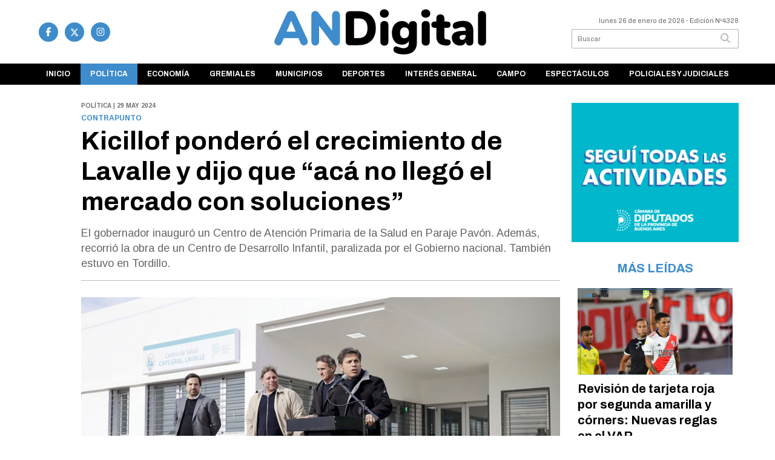

--- FILE ---
content_type: text/html; charset=utf-8
request_url: https://andigital.com.ar/nota/124109/kicillof-pondero-el-crecimiento-de-lavalle-y-dijo-que-aca-no-llego-el-mercado-con-soluciones/
body_size: 17560
content:
<!doctype html>
<html class="no-js" lang="es">

<head>
<script async src="https://www.googletagmanager.com/gtag/js?id=G-R8C6NFVQLB"></script>
<script>
  window.dataLayer = window.dataLayer || [];
  function gtag(){dataLayer.push(arguments);}
  gtag('js', new Date());
  gtag('config', 'G-R8C6NFVQLB');
</script>
<base href="https://andigital.com.ar/">
<meta charset="utf-8">
<meta name="viewport"	 content="width=device-width , initial-scale=1, user-scalable=yes, minimum-scale=0.5, maximum-scale=2.0">
<meta name="language" content="es_ES"/>
<meta name="format-detection" content="telephone=no">
<meta name="generator" content="Vork.com.ar 2.0" />
<meta name="robots"	 content="index, follow" />
<meta itemprop="description" name="description" content="El gobernador inauguró un Centro de Atención Primaria de la Salud en Paraje Pavón. Además, recorrió la obra de un Centro de Desarrollo Infantil," />
<meta itemprop="keywords" name="keywords"content="Kicillof, ponderó, el, crecimiento, de, Lavalle, y, dijo, que, “acá, no, llegó, el, mercado, con, soluciones”" />


<!-- Twitter Card data -->
<meta name="twitter:card" content="summary">
<meta name="twitter:site" content="@ANDigitalOk">
<meta name="twitter:title" content="Kicillof ponderó el crecimiento de Lavalle y dijo que “acá no llegó el mercado con soluciones” - ANDigital">
<meta name="twitter:description" content="El gobernador inauguró un Centro de Atención Primaria de la Salud en Paraje Pavón. Además, recorrió la obra de un Centro de Desarrollo Infantil,">
<meta name="twitter:creator" content="@ANDigitalOk">
<meta name="twitter:image" content="https://andigital.com.ar/uploads/noticias/2/2024/05/20240529163426_20240529104626-77a6790-2.jpg">

<!-- Open Graph data -->
<meta property="og:title" content="Kicillof ponderó el crecimiento de Lavalle y dijo que “acá no llegó el mercado con soluciones” - ANDigital" />
<meta property="og:type" content="article" />
<meta property="og:url" content="https://andigital.com.ar/nota/124109/kicillof-pondero-el-crecimiento-de-lavalle-y-dijo-que-aca-no-llego-el-mercado-con-soluciones/" />
<meta property="og:image" content="https://andigital.com.ar/uploads/noticias/2/2024/05/20240529163426_20240529104626-77a6790-2.jpg" />
<meta property="og:description" content="El gobernador inauguró un Centro de Atención Primaria de la Salud en Paraje Pavón. Además, recorrió la obra de un Centro de Desarrollo Infantil," />
<meta property="og:site_name" content="ANDigital" />
<meta property="og:locale" content="es_LA" />

<meta name="news_keywords" content="Kicillof, ponderó, el, crecimiento, de, Lavalle, y, dijo, que, “acá, no, llegó, el, mercado, con, soluciones”" />
<meta property="article:tag" content="Kicillof, ponderó, el, crecimiento, de, Lavalle, y, dijo, que, “acá, no, llegó, el, mercado, con, soluciones”">
<meta property="article:section" content="Política">
<link rel="canonical" href="https://andigital.com.ar/nota/124109/kicillof-pondero-el-crecimiento-de-lavalle-y-dijo-que-aca-no-llego-el-mercado-con-soluciones/">
<link rel="author" href="./humans.txt" />
<link rel="shortcut icon" href="./uploads/cliente/favicon/20231129170442_andigital-favicon.png" type="image/png">
<link rel="apple-touch-icon-precomposed" href="./uploads/cliente/touch-icons/apple-touch-icon-precomposed/20231129170442_andigital-favicon.png">
<link rel="apple-touch-icon-precomposed" sizes="72x72" href="./uploads/cliente/touch-icons/apple-touch-icon-72x72-precomposed/20231129170442_andigital-favicon.png">
<link rel="apple-touch-icon-precomposed" sizes="76x76" href="./uploads/cliente/touch-icons/apple-touch-icon-76x76-precomposed/20231129170442_andigital-favicon.png">
<link rel="apple-touch-icon-precomposed" sizes="114x114" href="./uploads/cliente/touch-icons/apple-touch-icon-114x114-precomposed/20231129170442_andigital-favicon.png">
<link rel="apple-touch-icon-precomposed" sizes="120x120" href="./uploads/cliente/touch-icons/apple-touch-icon-120x120-precomposed/20231129170442_andigital-favicon.png">
<link rel="apple-touch-icon-precomposed" sizes="152x152" href="./uploads/cliente/touch-icons/apple-touch-icon-152x152-precomposed/20231129170442_andigital-favicon.png">
<link rel="apple-touch-icon-precomposed" sizes="144x144" href="./uploads/cliente/touch-icons/apple-touch-icon-144x144-precomposed/20231129170442_andigital-favicon.png">
<link rel="apple-touch-icon" href="./uploads/cliente/touch-icons/touch-icon-192x192/20231129170442_andigital-favicon.png">
<link rel="stylesheet" href="./style/style_1749156235.min.css"> 
<link href="https://fonts.googleapis.com/css?family=Archivo:regular,700" rel="stylesheet">
<link href="https://fonts.googleapis.com/css?family=Arimo:regular,700" rel="stylesheet">

 <style>

 .ftitulo{ font-family: Archivo, sans-serif; }
 .ftitulo.bold, .ftitulo .bold{ font-weight: 700; }
 .fparrafo{ font-family: Arimo, sans-serif; }
 </style>
  <link rel="stylesheet" href="./js/owlcarousel/assets/owl.carousel.min_1749157164.min.css"> 
	<link rel="stylesheet" href="./js/owlcarousel/assets/owl.theme.default.min_1749157166.min.css"> 
<script src="https://code.jquery.com/jquery-3.3.1.js"></script>
<title>Kicillof ponderó el crecimiento de Lavalle y dijo que “acá no llegó el mercado con soluciones” - ANDigital</title>
<meta http-equiv="refresh" content="1800 ">

<link rel="stylesheet" href="./style/selection-sharer_1749156234.min.css"> 


	<!--<script type="application/ld+json">
	{
	  "@context": "http://schema.org",
	  "@type": "NewsArticle",
	  "mainEntityOfPage": {
	    "@type": "WebPage",
	    "@id": "https://andigital.com.ar/nota/124109/kicillof-pondero-el-crecimiento-de-lavalle-y-dijo-que-aca-no-llego-el-mercado-con-soluciones/"
	  },
	  "articleSection" : "Política",
	  "headline": "Kicillof ponderó el crecimiento de Lavalle y dijo que “acá no llegó el mercado con soluciones” - ANDigi",
	  "image": [
	    "https://andigital.com.ar/uploads/noticias/2/2024/05/20240529163426_20240529104626-77a6790-2.jpg"
	   ],
	  "datePublished": "2026-01-26T06:23:15-03:00",
	   "publisher": {
	      "@type": "Organization",
	      "name": "	https://andigital.com.ar/nota/124109/kicillof-pondero-el-crecimiento-de-lavalle-y-dijo-que-aca-no-llego-el-mercado-con-soluciones/",
	      "logo": {
	        "@type": "ImageObject",
	        "url": "	",
	        "width": 214,
	        "height": 60
	      },
	  "description": "El gobernador inauguró un Centro de Atención Primaria de la Salud en Paraje Pavón. Además, recorrió la obra de un Centro de Desarrollo Infantil,"
	}
	</script>-->

	<script type="application/ld+json">
	{
	  "@context": "http://schema.org",
	  "@graph":[
			{
				"@type": "NewsArticle",
				"name":"ANDigital",
				"url":"https://andigital.com.ar/",
				"sameAs":[
					"https://www.facebook.com/ANDigitalOk",
					"https://www.instagram.com/andigitalok"
				],
				"logo":{
					"@type":"ImageObject",
					"@id":"https://andigital.com.ar/#logo",
					"inLanguage":"es-AR",
					"url":"./uploads/cliente/marca/20231117143913_andigital-logo-ok.svg",
					"contentUrl":"./uploads/cliente/marca/20231117143913_andigital-logo-ok.svg",
					"width": 214,
	        		"height": 60,
					"caption":"ANDigital"
				},
				"image":{
					"@id":"https://andigital.com.ar/#logo"
				}
			},

			{
				"@type":"WebSite",
				"@id":"https://andigital.com.ar/#website",
				"url":"https://andigital.com.ar/",
				"name":"ANDigital",
				"description":"Agencia de Noticias Digital",
				"publisher":{
				"@id":"https://andigital.com.ar/#organization"
			},
			"potentialAction":[
					{
						"@type":"SearchAction",
						"target":{
							"@type":"EntryPoint",
							"urlTemplate":"https://andigital.com.ar/resultados/?q={search_term_string}"
						},
					"query-input":"required name=search_term_string"
					}
				],
				"inLanguage":"es-AR"
			},

			{
				"@type":"ImageObject",
				"@id":"https://andigital.com.ar/uploads/noticias/2/2024/05/20240529163426_20240529104626-77a6790-2.jpg",
				"inLanguage":"es-AR",
				"url":"https://andigital.com.ar/uploads/noticias/2/2024/05/20240529163426_20240529104626-77a6790-2.jpg",
				"contentUrl":"https://andigital.com.ar/uploads/noticias/2/2024/05/20240529163426_20240529104626-77a6790-2.jpg",
				"width":780,
				"height":446
			},


			{
				"@type":"WebPage",
				"@id":"https://andigital.com.ar/nota/124109/kicillof-pondero-el-crecimiento-de-lavalle-y-dijo-que-aca-no-llego-el-mercado-con-soluciones/#webpage",
				"url":"https://andigital.com.ar/nota/124109/kicillof-pondero-el-crecimiento-de-lavalle-y-dijo-que-aca-no-llego-el-mercado-con-soluciones/",
				"name":"Kicillof ponderó el crecimiento de Lavalle y dijo que “acá no llegó el mercado con soluciones” - ANDigital - ANDigital",
				"isPartOf":{
					"@id":"https://andigital.com.ar/#website"
				},
				"primaryImageOfPage":{
					"@id":"https://andigital.com.ar/nota/124109/kicillof-pondero-el-crecimiento-de-lavalle-y-dijo-que-aca-no-llego-el-mercado-con-soluciones/#primaryimage"
				},
				"datePublished":"2026-01-26T06:23:15-03:00", 
				"description":"El gobernador inauguró un Centro de Atención Primaria de la Salud en Paraje Pavón. Además, recorrió la obra de un Centro de Desarrollo Infantil,",
				"breadcrumb":{
					"@id":"https://andigital.com.ar/nota/124109/kicillof-pondero-el-crecimiento-de-lavalle-y-dijo-que-aca-no-llego-el-mercado-con-soluciones/#breadcrumb"
				},
				"inLanguage":"es-AR",
				"potentialAction":[
					{
						"@type":"ReadAction",
						"target":[
							"https://andigital.com.ar/nota/124109/kicillof-pondero-el-crecimiento-de-lavalle-y-dijo-que-aca-no-llego-el-mercado-con-soluciones/"
						]
					}
				]
			},

			{
				"@type":"BreadcrumbList",
				"@id":"https://andigital.com.ar/nota/124109/kicillof-pondero-el-crecimiento-de-lavalle-y-dijo-que-aca-no-llego-el-mercado-con-soluciones/#breadcrumb",
				"itemListElement":[
					{
					"@type":"ListItem",
					"position":1,
					"name":"Inicio",
					"item":"https://andigital.com.ar/"
					},
					{
					"@type":"ListItem",
					"position":2,
					"name":"Kicillof ponderó el crecimiento de Lavalle y dijo que “acá no llegó el mercado con soluciones” - ANDigital"
					}
				]
			},

			{
				"@type":"Article",
				"@id":"https://andigital.com.ar/nota/124109/kicillof-pondero-el-crecimiento-de-lavalle-y-dijo-que-aca-no-llego-el-mercado-con-soluciones/#article",
				"isPartOf":{
					"@id":"https://andigital.com.ar/nota/124109/kicillof-pondero-el-crecimiento-de-lavalle-y-dijo-que-aca-no-llego-el-mercado-con-soluciones/#webpage"
				},
				"headline":"Kicillof ponderó el crecimiento de Lavalle y dijo que “acá no llegó el mercado con soluciones” - ANDigi",
				"datePublished":"2026-01-26T06:23:15-03:00",
				"mainEntityOfPage":{
					"@id":"https://andigital.com.ar/nota/124109/kicillof-pondero-el-crecimiento-de-lavalle-y-dijo-que-aca-no-llego-el-mercado-con-soluciones/#webpage"
				},
				"publisher":{
					"@id":"https://andigital.com.ar/nota/124109/kicillof-pondero-el-crecimiento-de-lavalle-y-dijo-que-aca-no-llego-el-mercado-con-soluciones/#organization"
				},
				"image":{
					"@id":"https://andigital.com.ar/nota/124109/kicillof-pondero-el-crecimiento-de-lavalle-y-dijo-que-aca-no-llego-el-mercado-con-soluciones/#primaryimage"
				},
				"thumbnailUrl":"https://andigital.com.ar/uploads/noticias/2/2024/05/20240529163426_20240529104626-77a6790-2.jpg",
				"articleSection":[
					"Política"
				],
				"inLanguage":"es-AR"
			},

			{
				"@type":"Person",
				"name":"ANDigital"
			}


		]
	}
	</script>

</head>
<!--                            
                               ====                         
                            =========                       
                        ====        ===                     
                     ====    +++++   ====                   
                   ===    ++++++++++   ===                  
                   ===   ++++++++++++    ===                
                    ===    +++++++++    ======              
                     ===    +++++     ==========            
                      ====        =====       ====    
                        ===    =====     +++    ====  
                        =========     ++++++++    ==== 
                        =======     ++++++++++++    ===
                      =========    +++++++++++++++    ===
                   =====     ====    +++++++++++++    ====
               ======         ====    ++++++++++      ====
            ======     ++++     ===    ++++++      ======
          =====      ++++++++    ====           ======
         ====     ++++++++++++    ====        ======
        ====     ++++++++++++++     ====   ======
        =====    +++++++++++++++    ===========
         ====    +++++++++++++     ========
          ====    ++++++++++       =====
           ====     ++++++       ======
            ====     +++       ======
             ====           ======
              ====        ======
               =====   =======
                ===========
                 ========            
                                                                        
 
 =============================================================================
 diseño y programación
 http://www.vork.com.ar
 info@vork.com.ar
 
 -->
<body class="bgbody nota">

<section class="ftitulo">
	<header class="d-none d-md-block" id="header_vorknews">
		<div class="boxed auto pl10 pr10 pt15 pb15">
			<div class="row">
				<div class="col-sm-4 equalheight tal modulo_redes_sociales align-middle">
					<div class="w100p">
						<div class="links_redes_sociales">
			<a class="dib" href="https://www.facebook.com/ANDigitalOk" target="_blank">
		<span class="fa-stack fa-md mr dib">
		  <i class="fas cprincipal fa-circle fa-stack-2x"></i>
		  <i class="fab cwhite  fa-facebook-f fa-stack-1x fz15"></i>
		</span>
	</a>
	
		<a class="dib" href="https://twitter.com/ANDigitalOk" target="_blank">
		<span class="fa-stack fa-md mr dib">
		  <i class="fas cprincipal fa-circle fa-stack-2x"></i>
		  <i class="fab cwhite  fa-x-twitter fa-stack-1x fz15" style="padding-top: 2px;">
		  	<svg xmlns="http://www.w3.org/2000/svg" height="1em" viewBox="0 0 512 512"><path style="fill: #fff; " d="M389.2 48h70.6L305.6 224.2 487 464H345L233.7 318.6 106.5 464H35.8L200.7 275.5 26.8 48H172.4L272.9 180.9 389.2 48zM364.4 421.8h39.1L151.1 88h-42L364.4 421.8z"/></svg>
		  </i>
		</span>
	</a>
	
	
		<a class="dib" href="https://www.instagram.com/andigitalok" target="_blank">
		<span class="fa-stack fa-md mr dib">
		  <i class="fas cprincipal fa-circle fa-stack-2x"></i>
		  <i class="fab cwhite  fa-instagram fa-stack-1x fz15"></i>
		</span>
	</a>
	
	</div>
					</div>
				</div>
				<!-- <div class="col-md-3 tac equalheight modulo_clima d-none d-md-flex">
					<div class="middle_magic">
						<div>
													</div>
					</div>
				</div> -->
				<div class="col-sm-5 equalheight modulo_logo">
					<div class="w100p vertical-center horizontal-center">
						<a href="./" class="db mr50" id="logo"><img src="./uploads/cliente/marca/20231117143913_andigital-logo-ok.svg" width="350" class="db auto" alt="ANDigital" ></a>
					</div>
				</div>
				<div class="col-sm-3 equalheight modulo_buscador align-middle">
					<div class="vertical-center">
						<div class="tar pb3p pt3p w100p">
							<div class="fz11 lh18 tar ctext mb5">
								<span class="capitalize">lunes 26 de enero de 2026</span>  - Edición Nº4328							</div>
							<div id="search" class="">
	<form action="./resultados/" class="posr"  method="get" class="form-buscador">
		<input type="text" placeholder="Buscar" class="fz11 ftitulo bgwhite p9" name="q" required="" style="color: rgb(153, 153, 153);"><button type="submit" class="posa top right mr8 ctextlight" id="boton-buscador"><i class="fa fa-search"></i></button>
	</form>
</div>


<script src="./js/vorkform/vorkform_1749156267.min.js"></script> 

<script>
$(function() {
	var form = $('.form-buscador');

	form.each(function(index) {
		$(this).vorkForm({
			sendMethod:   "submit",             			submitButton: "#boton-buscador", 			onErrors: function(m) {
			}
		});
	});
});
</script>
						</div>
					</div>
				</div>
			</div>
		</div>
		<div class="bgsecundario">
			
<script src="./js/menu_vorknews_1749156238.min.js"></script> 
<nav id="menu_header_vorknews" class="ftitulo fz12 ttu lh35 lsn tac auto boxed">
	<ul class="w100p" style="display: inline-flex;justify-content: space-between;">

			<li class="dib">
				<a class="tdn pl10 pr10 cwhite btn-principal db hover_menu bgsecundario  " href="./">Inicio</a>
			</li>
						<li class="dib ">
				<a class="tdn pl10 pr10 cwhite btn-principal db hover_menu bgsecundario active"  href="./seccion/politica/">Política</a>
							</li>
						<li class="dib ">
				<a class="tdn pl10 pr10 cwhite btn-principal db hover_menu bgsecundario "  href="./seccion/economia/">Economía</a>
							</li>
						<li class="dib ">
				<a class="tdn pl10 pr10 cwhite btn-principal db hover_menu bgsecundario "  href="./seccion/gremiales/">Gremiales</a>
							</li>
						<li class="dib ">
				<a class="tdn pl10 pr10 cwhite btn-principal db hover_menu bgsecundario "  href="./seccion/municipios/">Municipios</a>
							</li>
						<li class="dib ">
				<a class="tdn pl10 pr10 cwhite btn-principal db hover_menu bgsecundario "  href="./seccion/deportes/">Deportes</a>
							</li>
						<li class="dib ">
				<a class="tdn pl10 pr10 cwhite btn-principal db hover_menu bgsecundario "  href="./seccion/interes-general/">Interés general</a>
							</li>
						<li class="dib ">
				<a class="tdn pl10 pr10 cwhite btn-principal db hover_menu bgsecundario "  href="./seccion/campo/">Campo</a>
							</li>
						<li class="dib ">
				<a class="tdn pl10 pr10 cwhite btn-principal db hover_menu bgsecundario "  href="./seccion/espectaculos/">Espectáculos</a>
							</li>
						<li class="dib ">
				<a class="tdn pl10 pr10 cwhite btn-principal db hover_menu bgsecundario "  href="./seccion/policiales-y-judiciales/">Policiales y Judiciales</a>
							</li>
				
	</ul>
</nav>
<script>
 $(document).ready(function() {
	 $("#menu_header_vorknews .menu-dropdown > a").click(function(e){
			e.preventDefault();
		});
		$("#menu_header_vorknews .menu-dropdown").hover(function(e){
			var text = $(this).find(".more").text();
			$(this).find(".more").text(
				text == "+" ? "-" : "+"
			);
 		});
	acomoda_menu();
 })
</script> 













<!-- Menu anterior -->
<!--<nav id="menu_header_vorknews" class="ftitulo fz12 ttu lh35 lsn tac auto boxed">
	<ul class="lsn">
		<div class="row around-xs ml0 mr0">
			<li class="col-xs">
				<a class="tdn cwhite btn-principal db hover_menu bgsecundario  " href="./">Inicio</a>
			</li>
						<li class="col-xs ">
				<a class="tdn cwhite btn-principal db hover_menu bgsecundario active" href="./seccion/politica/">Política</a>
							</li>
						<li class="col-xs ">
				<a class="tdn cwhite btn-principal db hover_menu bgsecundario " href="./seccion/economia/">Economía</a>
							</li>
						<li class="col-xs ">
				<a class="tdn cwhite btn-principal db hover_menu bgsecundario " href="./seccion/gremiales/">Gremiales</a>
							</li>
						<li class="col-xs ">
				<a class="tdn cwhite btn-principal db hover_menu bgsecundario " href="./seccion/municipios/">Municipios</a>
							</li>
						<li class="col-xs ">
				<a class="tdn cwhite btn-principal db hover_menu bgsecundario " href="./seccion/deportes/">Deportes</a>
							</li>
						<li class="col-xs ">
				<a class="tdn cwhite btn-principal db hover_menu bgsecundario " href="./seccion/interes-general/">Interés general</a>
							</li>
						<li class="col-xs ">
				<a class="tdn cwhite btn-principal db hover_menu bgsecundario " href="./seccion/campo/">Campo</a>
							</li>
						<li class="col-xs ">
				<a class="tdn cwhite btn-principal db hover_menu bgsecundario " href="./seccion/espectaculos/">Espectáculos</a>
							</li>
						<li class="col-xs ">
				<a class="tdn cwhite btn-principal db hover_menu bgsecundario " href="./seccion/policiales-y-judiciales/">Policiales y Judiciales</a>
							</li>
					</div>
	</ul>
</nav>
<script>
 $(document).ready(function() {
	 $("#menu_header_vorknews .menu-dropdown > a").click(function(e){
			e.preventDefault();
		});
 })
</script>-->
		</div>
	</header>
<div class="w100p z9999 db dn-md" id="menu_header_fixed">
	<div class="barra_muestra_menu p10 bgwhite ">
		<div class="row middle-xs">
			<a href="./" class="col-xs tal logo-botonera">
				<img src="./uploads/cliente/logo_botonera/20231117143923_andigital-logo-ok.svg" alt="" class="ml10" style="height: 39px;" >
			</a>

			<div class="col-3 dn dn-lg">
				<div id="search" class="">
	<form action="./resultados/" class="posr"  method="get" class="form-buscador">
		<input type="text" placeholder="Buscar" class="fz11 ftitulo bgwhite p9" name="q" required="" style="color: rgb(153, 153, 153);"><button type="submit" class="posa top right mr8 ctextlight" id="boton-buscador"><i class="fa fa-search"></i></button>
	</form>
</div>



<script>
$(function() {
	var form = $('.form-buscador');

	form.each(function(index) {
		$(this).vorkForm({
			sendMethod:   "submit",             			submitButton: "#boton-buscador", 			onErrors: function(m) {
			}
		});
	});
});
</script>
			</div>

			<div class="col-3 tar ftitulo cwhite pr10 fz11 dn">
				26/1/26			</div>

			<a href="javascript:;" class="dib muestra_menu col tar last-xs">
				<i class="fa fa-bars fa-2x cprincipal" id="icon-menu"></i>
			</a>
		</div>

		<nav class="menu-mobile fz12 ttu lh35 lsn tac posa left dn bgsecundario">
			<ul class="lsn">
				<li class="db">
					<a class="tdn cwhite btn-principal dib hover_menu w100p pl3p bgsecundario bgprincipal-hover  " href="./">Inicio</a>
				</li>
									<li class="db ">
						<a class="tdn cwhite btn-principal dib hover_menu w100p pl3p bgsecundario bgprincipal-hover active" href="./seccion/politica/">Política</a>
											</li>
									<li class="db ">
						<a class="tdn cwhite btn-principal dib hover_menu w100p pl3p bgsecundario bgprincipal-hover " href="./seccion/economia/">Economía</a>
											</li>
									<li class="db ">
						<a class="tdn cwhite btn-principal dib hover_menu w100p pl3p bgsecundario bgprincipal-hover " href="./seccion/gremiales/">Gremiales</a>
											</li>
									<li class="db ">
						<a class="tdn cwhite btn-principal dib hover_menu w100p pl3p bgsecundario bgprincipal-hover " href="./seccion/municipios/">Municipios</a>
											</li>
									<li class="db ">
						<a class="tdn cwhite btn-principal dib hover_menu w100p pl3p bgsecundario bgprincipal-hover " href="./seccion/deportes/">Deportes</a>
											</li>
									<li class="db ">
						<a class="tdn cwhite btn-principal dib hover_menu w100p pl3p bgsecundario bgprincipal-hover " href="./seccion/interes-general/">Interés general</a>
											</li>
									<li class="db ">
						<a class="tdn cwhite btn-principal dib hover_menu w100p pl3p bgsecundario bgprincipal-hover " href="./seccion/campo/">Campo</a>
											</li>
									<li class="db ">
						<a class="tdn cwhite btn-principal dib hover_menu w100p pl3p bgsecundario bgprincipal-hover " href="./seccion/espectaculos/">Espectáculos</a>
											</li>
									<li class="db ">
						<a class="tdn cwhite btn-principal dib hover_menu w100p pl3p bgsecundario bgprincipal-hover " href="./seccion/policiales-y-judiciales/">Policiales y Judiciales</a>
											</li>
								<li class="db bgsecundario search-container" style="padding-top:30px;">
					<div id="search-mobile" class="p5 ">
						<form action="./resultados/" class="posr"  method="get" class="form-buscador" >
							<input type="text" style="border: none;border-radius: 0px;" placeholder="Buscar" id="input-buscar-mobile" class="fz11 ftitulo bgwhite p9 bdn" name="q" required="required" style="color: rgb(153, 153, 153);"><button type="submit" class="posa top right mr8 ctextlight" id="boton-buscador"><i class="fa fa-search"></i></button>
						</form>
					</div>

				</li>
				<li  style="padding-top:10px;">
				<div class="links_redes_sociales">
											<a class="dib" href="https://www.facebook.com/ANDigitalOk" target="_blank">
						<span class="fa-stack fa-md mr dib">
						<i class="fas csecundario fa-circle fa-stack-2x"></i>
						<i class="fab cwhite  fa-facebook-f fa-stack-1x fz18"></i>
						</span>
					</a>
					
										<a class="dib" href="https://twitter.com/ANDigitalOk" target="_blank">
						<span class="fa-stack fa-md mr dib">
						<i class="fas csecundario fa-circle fa-stack-2x"></i>
						<i class="fab cwhite  fa-twitter fa-stack-1x fz18"></i>
						</span>
					</a>
					
					
										<a class="dib" href="https://www.instagram.com/andigitalok" target="_blank">
						<span class="fa-stack fa-md mr dib">
						<i class="fas csecundario fa-circle fa-stack-2x"></i>
						<i class="fab cwhite  fa-instagram fa-stack-1x fz18"></i>
						</span>
					</a>
					
									</div>
				</li>
			</ul>
		</nav>
	</div>
</div>
<script>
 $(document).ready(function() {
	 $(".menu-mobile .menu-dropdown > a").click(function(e){
			e.preventDefault();
			$(".menu-mobile>ul>li").not(".menu-dropdown, .search-container").slideToggle();
			$(this).siblings("ul").slideToggle();

			var text = $(this).find(".more").text();
			$(this).find(".more").text(
				text == "+" ? "-" : "+"
			);
		});
 })

var statusMenu = false;

 $('.muestra_menu').click(function (e) { 
	e.preventDefault();
	if(statusMenu){
		$('#icon-menu').removeClass('fa-times');
		$('#icon-menu').addClass('fa-bars');
		statusMenu = false;
	}else{
		$('#icon-menu').removeClass('fa-bars');
		$('#icon-menu').addClass('fa-times');
		statusMenu = true;
	}
});

</script>
<div class="bgcaja boxed auto">
	<section id="main" class="pb20">
		<div class="row">
			<div id="columna-noticia-1" class="col-12 col-md-9">
								<div class="row pb3p">
					<div class="pt3p pb3p col-offset-0 col-md-offset-1 col-12 col-md-11 nota-encabezado">
						<h4 class="fparrafo clightgrey bold fz10 lh15 ttu mb5">Política | 29 may 2024</h4>
						<h3 class="fparrafo cprincipal bold fz12 lh16 ttu mb5">Contrapunto</h3>
						<h1 class="ftitulo cblack fz43 mb15 bold lh50">Kicillof ponderó el crecimiento de Lavalle y dijo que “acá no llegó el mercado con soluciones”</h1>
						<h2 class="fparrafo ctext fz18 lh25">El gobernador inauguró un Centro de Atención Primaria de la Salud en Paraje Pavón. Además, recorrió la obra de un Centro de Desarrollo Infantil, paralizada por el Gobierno nacional. También estuvo en Tordillo.</h2>
						<hr class="mt2p bdb bdtextlight">
					</div>
											<div class="col-offset-0 col-md-offset-1 col-12 col-md-11">
							<div class="owl-carousel owl-theme carousel-nota">
																							    <div class="item">
										<img src="./uploads/noticias/5/2024/05/20240529163426_20240529104626-77a6790-2.jpg" class="maw100pc" alt="">
																					<div class="epigrafe">El gobernador durante su discurso.</div>
																			</div>
															</div>
						</div>
										<!-- TAGS -->
											<div class="col-12 col-md-10 col-md-offset-2 fz10 lh12">
							<div class="bdb bdtextlight tar mt5 pt8 pb8">
								<span class='cprincipal'>TAGS: </span>
								<a href="./tag/9/axel kicillof" class="ctext cprincipal-hover">AXEL KICILLOF</a>, <a href="./tag/1991/salud" class="ctext cprincipal-hover">SALUD</a>, <a href="./tag/6164/inversion" class="ctext cprincipal-hover">INVERSION</a>, <a href="./tag/7615/obras" class="ctext cprincipal-hover">OBRAS</a>, <a href="./tag/23978/general lavalle" class="ctext cprincipal-hover">GENERAL LAVALLE</a>							</div>
						</div>
										<div class="col-12 col-md-10 col-md-offset-2 fz10 lh12">
						<div class="bdb bdtextlight tar mb8 pt8 pb8">
							<div class="sharethis-inline-share-buttons"></div>
						</div>
					</div>
				</div>
								<div class="row">
					<div class="col-12 col-md-2 fparrafo fz10 lh14 posr ctext columnista">
											</div>

					<script>
						$(function(){
							var div_relacionadas_internas=[];
														parrafos_nota = $('.texto_nota p').length;
							cada_tres = 3;
							$.each(div_relacionadas_internas, function( index, value ) {
							$('.texto_nota p:nth-child('+cada_tres+')').before(div_relacionadas_internas[index]);
							cada_tres = cada_tres+3;
							});
							console.log(div_relacionadas_internas);

						});
					</script>



					<div class="col-12 col-md-10 fparrafo ctext fz16 lh28 mb20">
						<div class="wysiwyg texto_nota mb30">
														<p>El gobernador <strong>Axel Kicillof</strong> encabezó este miércoles el acto de inauguración del Centro de Atención Primaria de la Salud (CAPS) “Dr. Arturo Umberto Illia” en la localidad de <strong>Paraje Pavón</strong>, donde destacó que el partido de <strong>General Lavalle </strong>“creció mucho en los últimos años y necesitaba mejores prestaciones de salud”, pero recalcó que acá <strong>“no llegó el mercado para ofrecer soluciones”</strong>.</p>

<p>Acompañado de los ministros de Salud, <strong>Nicolás Kreplak</strong>, y de Infraestructura y Servicios Públicos, <strong>Gabriel Katopodis</strong>, además del intendente local, <strong>Nahuel Guardia</strong>, Kicillof añadió que “tampoco podemos esperar que los vecinos y las vecinas se encarguen de construir un hospital: aquí <strong>el único que puede garantizar las inversiones en materia sanitaria es el Estado</strong>”.</p>

<p>Este <strong>CAPS Nº 160</strong> que se inauguró reemplazará a una sala de salud local y permitirá que 3 mil vecinos y vecinas no tengan que trasladarse más de 30 kilómetros hasta el Hospital Municipal “Sagrado Corazón de Jesús”.</p>

<p>A partir de una <strong>inversión</strong> de <strong>$ 222 millones</strong>, cuenta con seis consultorios de atención general, odontología y ginecología; vacunatorio con dispensario, office de enfermería y SUM; en tanto que además se entregó equipamiento médico, mobiliario y tecnología para la implementación de la Historia de Salud Integrada.</p>

<p>Al respecto, Kreplak afirmó que “estamos llevando adelante una inversión sin precedentes en centros de salud y tecnología hospitalaria, incorporando además trabajadores y trabajadoras para mejorar el funcionamiento de todas las áreas del sistema”, y resaltó que “<strong>priorizar la salud pública es una decisión política que vamos a sostener</strong> aún cuando nos quieran convencer de que los derechos y la justicia social no existen más”.</p>

<blockquote class="twitter-tweet">
<p dir="ltr" lang="es">Inauguramos dos Centros de Atención Primaria de la Salud en <a href="https://twitter.com/hashtag/GeneralLavalle?src=hash&ref_src=twsrc%5Etfw">#GeneralLavalle</a> y <a href="https://twitter.com/hashtag/Tordillo?src=hash&ref_src=twsrc%5Etfw">#Tordillo</a>, junto a Nahuel Guardia, Alfredo Farías y <a href="https://twitter.com/OliveraTordillo?ref_src=twsrc%5Etfw">@OliveraTordillo</a>.<br />
<br />
Dos edificios nuevos que cuentan con consultorios de atención general, odontología y ginecología; vacunatorio, enfermería y SUM.… <a href="https://t.co/TShrpSlgiQ">pic.twitter.com/TShrpSlgiQ</a></p>
— Axel Kicillof (@Kicillofok) <a href="https://twitter.com/Kicillofok/status/1795875368592650456?ref_src=twsrc%5Etfw">May 29, 2024</a></blockquote>

<p><script async src="https://platform.twitter.com/widgets.js" charset="utf-8"></script></p>

<p>Por su parte, Nahuel Guardia afirmó que <strong>“más allá de las diferencias políticas, vemos que el gobernador está cumpliendo con el compromiso de trabajar junto a los 135 municipios para tener salud de calidad”</strong>, y agregó que “es una emoción muy grande la inauguración de este CAPS en tiempos en los que las obras que dependen de la Nación están todas suspendidas”.</p>

<p>Durante la jornada, el mandatario recorrió también la <strong>obra</strong> del <strong>Centro de Desarrollo Infantil</strong> que se encuentra <strong>paralizada por decisión del Gobierno nacional</strong>, a pesar de contar con un avance físico del 87 % y ser un espacio fundamental para la contención, atención y estímulo de niños y niñas del distrito.</p>

<p>“El mismo Gobierno nacional que tiene toneladas de alimentos sin distribuir, desertó de sus obligaciones e interrumpió la construcción de los Centros de Desarrollo Infantil”, sostuvo Kicillof, quien indicó que “frente a ese <strong>desinterés de las autoridades nacionales</strong>, desde el Gobierno de la provincia de Buenos Aires nos vamos a hacer cargo de <strong>continuar y terminar las obras</strong>”.</p>

<p>Por último, subrayó que “las <strong>políticas de desregulación</strong> siguen generando muchos problemas: mientras nos quitan recursos de forma ilegal, aumenta drásticamente la demanda de las prestaciones del Estado. Nuestra idea de federalismo es muy distinta: vamos a seguir haciendo las obras que se necesitan, porque nuestro compromiso es con las y los 17 millones de bonaerenses”, concluyó.</p>

<p>También estuvieron presentes la ministra de Hábitat y Desarrollo Urbano, <strong>Silvina Batakis</strong>; los intendentes de Villa Gesell, <strong>Gustavo Barrera</strong>, y de La Costa, <strong>Juan De Jesús</strong>; la legisladora provincial <strong>Marcela Basualdo</strong>, su par <strong>Gustavo Pulti</strong>, y el dirigente <strong>Osvaldo Goicoechea</strong>.</p>

<p><strong>En Tordillo, Kicillof inauguró un centro de salud y recorrió viviendas paralizadas por Nación</strong></p>

<p>El gobernador Axel Kicillof luego se dirigió a la ciudad de <strong>Tordillo</strong> donde inauguró el nuevo Centro de Atención Primaria de la Salud “Dr. Ramón Carrillo”, en la localidad de <strong>General Conesa</strong>, junto a Kreplak y a Katopodis, y con el intendente en uso de licencia, <strong>Héctor Olivera</strong>, y el jefe comunal interino, <strong>Alfredo Farías</strong>.</p>

<p>“En esta situación tan complicada que estamos viviendo en nuestro país, valoramos mucho más el esfuerzo realizado para duplicar las prestaciones de salud en Tordillo. <strong>A los ataques contra el federalismo, desde la provincia de Buenos Aires les contestamos trabajando junto a los municipios e inaugurando ya 161 centros de atención primaria</strong>”, destacó el gobernador.</p>

<p>S trató, en este caso, de una <strong>inversión</strong> de <strong>$ 339 millones</strong>, cuenta con seis consultorios para atención general, odontológica y ginecológica; administración; vacunatorio; sala de espera; enfermería y SUM con acceso independiente. El CAPS funcionará de manera articulada con el hospital “Ismael Ferrari” y fue provisto de equipamiento médico, mobiliario, computadoras y tecnología para la implementación de la Historia de Salud Integrada.</p>

<blockquote class="twitter-tweet">
<p dir="ltr" lang="es">Cuenta con 6 consultorios de atención general, odontología y ginecología<br />
<br />
✍🏼 También firmamos un convenio con el municipio para la adquisición de un equipo de rayos X para el Htal Municipal y así mejorar la red de atención y cuidados local. <a href="https://t.co/OgYkhWjX0a">pic.twitter.com/OgYkhWjX0a</a></p>
— Nicolás Kreplak (@nkreplak) <a href="https://twitter.com/nkreplak/status/1795883565604872484?ref_src=twsrc%5Etfw">May 29, 2024</a></blockquote>

<p><script async src="https://platform.twitter.com/widgets.js" charset="utf-8"></script></p>

<p>Olivera, a su turno, puntualizó en que “es impensado para un municipio como el nuestro realizar una <strong>obra</strong> de esta magnitud <strong>si no estuviera financiada por el Gobierno provincial</strong>”, y añadió que “estamos convencidos de que el Estado tiene que estar presente y que nadie puede perder derechos básicos como el de la salud”.</p>

<p>Farías, por su parte, sostuvo que “<strong>esta obra refleja la unión entre el Gobierno provincial y el municipal</strong> para frenar las consecuencias del ajuste y la quita de derechos por parte del Estado nacional”.</p>

<p>Durante la jornada Kicillof recorrió las obras de <strong>30 viviendas</strong> del programa <strong>Casa Propia</strong>, actualmente paralizadas por el Gobierno nacional. En mayo de 2023 se inició la construcción en el barrio Bonaerense II, que se encuentra detenida desde enero a pesar de contar con un avance del 70 %.</p>

<p>“El Gobierno nacional intenta aplicar ideas económicas que nunca se llevaron a cabo en ningún lado: ya quedó claro quiénes se benefician y quiénes se perjudican con este plan que apunta a destruir al Estado”, subrayó el mandatario provincial, y añadió: “<strong>No hay ninguna autoridad nacional que se haga responsable por estas viviendas que estaban cerca de finalizarse</strong>: nadie contesta ni se hace cargo mientras estas obras se van transformando en un monumento al abandono”.</p>

<p>Kicillof concluyó señalando que “<strong>los problemas no se resuelven teorizando o filosofando, sino haciendo</strong>: aún con un Gobierno nacional que nos quita los recursos y paraliza todas las obras, en la provincia vamos a seguir trabajando para terminarlas y dar respuesta a todos y todas las bonaerenses”.</p>						</div>
						<div id="modulo_banners_bajo_noticia" class="">
<div class="banner mb20 m730x120">
              <a href="https://wa.link/45pj2s" target="_blank" data-event_category="nota" data-event_label="Banner Edelap 730x120">
              <img src="./uploads/banners/20231201155038_banner-edelap.gif" class="">
                        </a>
    </div>
<script>
  $(function(){
    gtag('event', 'Display Banner', {
      'event_category': 'nota',
      'event_label': 'Banner Edelap 730x120'
    });
  });
</script>
</div>							<section id="facebook_comments">
				<span class="ctitulo fz22 bold ftitulo lh36 mb15">OPINÁ, DEJÁ TU COMENTARIO:</span>
		<div class="fb-comments" data-href="https://andigital.com.ar/nota/124109/kicillof-pondero-el-crecimiento-de-lavalle-y-dijo-que-aca-no-llego-el-mercado-con-soluciones/" data-width="auto" data-num-posts="7"></div>
	</section>
						 
						<span class="ctitulo fz22 bold ftitulo lh36 mt3p dib ttu mb15">Más Noticias</span>
						<section id="mas-noticias" class="pt2p">
							<article class="noticia-18 bdb bdtextlight pb2p mb4p has_image ">
	<a href="./nota/138277/charly-garcia-reaparecio-en-punta-del-este-y-sorprendio-en-un-show-de-leon-gieco/" class="db">
		<div class="row">
							<div class="col-12 col-md-3 mb10">
					<figure class="posr">
						<div class="ovh">
							<img src="./uploads/noticias/3/2026/01/20260125191320_image-2026-01-25t191300-202.png" class="d-block d-md-none" alt="Charly García reapareció en Punta del Este y sorprendió en un show de León Gieco">
							<img src="./uploads/noticias/4/2026/01/20260125191320_image-2026-01-25t191300-202.png" class="d-none d-md-block" alt="Charly García reapareció en Punta del Este y sorprendió en un show de León Gieco">
						</div>
					</figure>
				</div>
						<div class="col-12 col-md-9 mb10">
				<h3 class="fparrafo cprincipal fz11 lh20 ttu bold">Noche histórica</h3>
				<h2 class="ftitulo bold ctitle fz22 lh30">Charly García reapareció en Punta del Este y sorprendió en un show de León Gieco</h2>
			</div>
		</div>
	</a>
</article>
<article class="noticia-18 bdb bdtextlight pb2p mb4p has_image ">
	<a href="./nota/138275/griselda-siciliani-volvio-a-las-redes-tras-la-crisis-con-luciano-castro/" class="db">
		<div class="row">
							<div class="col-12 col-md-3 mb10">
					<figure class="posr">
						<div class="ovh">
							<img src="./uploads/noticias/3/2026/01/20260125170424_copia-de-plantilla-foto-andigital-2026-01-25t170352-391.png" class="d-block d-md-none" alt="Griselda Siciliani volvió a las redes tras la crisis con Luciano Castro">
							<img src="./uploads/noticias/4/2026/01/20260125170424_copia-de-plantilla-foto-andigital-2026-01-25t170352-391.png" class="d-none d-md-block" alt="Griselda Siciliani volvió a las redes tras la crisis con Luciano Castro">
						</div>
					</figure>
				</div>
						<div class="col-12 col-md-9 mb10">
				<h3 class="fparrafo cprincipal fz11 lh20 ttu bold">Reaparición pública</h3>
				<h2 class="ftitulo bold ctitle fz22 lh30">Griselda Siciliani volvió a las redes tras la crisis con Luciano Castro</h2>
			</div>
		</div>
	</a>
</article>
<article class="noticia-18 bdb bdtextlight pb2p mb4p has_image ">
	<a href="./nota/138273/villa-gesell-denunciaron-a-un-guardavidas-por-no-rescatar-a-un-kayakista-en-peligro/" class="db">
		<div class="row">
							<div class="col-12 col-md-3 mb10">
					<figure class="posr">
						<div class="ovh">
							<img src="./uploads/noticias/3/2026/01/20260125145448_image-2026-01-25t145431-279.png" class="d-block d-md-none" alt="Villa Gesell: denunciaron a un guardavidas por no rescatar a un kayakista en peligro">
							<img src="./uploads/noticias/4/2026/01/20260125145448_image-2026-01-25t145431-279.png" class="d-none d-md-block" alt="Villa Gesell: denunciaron a un guardavidas por no rescatar a un kayakista en peligro">
						</div>
					</figure>
				</div>
						<div class="col-12 col-md-9 mb10">
				<h3 class="fparrafo cprincipal fz11 lh20 ttu bold">costa bonaerense</h3>
				<h2 class="ftitulo bold ctitle fz22 lh30">Villa Gesell: denunciaron a un guardavidas por no rescatar a un kayakista en peligro</h2>
			</div>
		</div>
	</a>
</article>
						</section>
						<div id="modulo_banners_bajo_relacionadas" class="">
</div>						<div id="modulo_banners_bajo_comentarios" class="">
</div>					</div>
				</div>
			</div>
			<div id="columna-noticia-2" class="col-12 col-md-3 mt-md-20">
				<aside>
		<script type="text/javascript" src="js/encuestas.js"></script>
		<section id="encuestas" class="mb10 tac">
			<div id='encuesta' class=""></div>
		</section>
		<div id="modulo_banners_bajo_encuesta" class="">
<div class="banner mb20 m280x190">
              <a href="https://www.hcdiputados-ba.gov.ar/" target="_blank" data-event_category="nota" data-event_label="Cámara de Diputados BA 280x190">
              <img src="./uploads/banners/20250718115943_banner-hcd-300x250.gif" class="">
                        </a>
    </div>
<script>
  $(function(){
    gtag('event', 'Display Banner', {
      'event_category': 'nota',
      'event_label': 'Cámara de Diputados BA 280x190'
    });
  });
</script>
</div></aside>
				<aside id="notas_mas_leidas" class="bgwhite p10 mb15 mt15">
    <p class="ttu tac cprincipal bold fz20 lh26 mb10">MÁS LEÍDAS</p>
    <article class="noticia-12g pb4p pt4p has_image ">
	<a href="./nota/138209/revision-de-tarjeta-roja-por-segunda-amarilla-y-corners-nuevas-reglas-en-el-var/">
		<figure class="posr mb10">
			<div class="ovh">
				<img src="./uploads/noticias/3/2026/01/20260121123933_foto-interior-3.jpg" alt="Revisión de tarjeta roja por segunda amarilla y córners: Nuevas reglas en el VAR" class="z9">
			</div>
		</figure>
		<div>
			<h2 class="ftitulo bold ctitle fz20 lh26">Revisión de tarjeta roja por segunda amarilla y córners: Nuevas reglas en el VAR</h2>
		</div>
		<div class="clear"></div>
	</a>
</article>
    <article class="noticia-12 bdt bdtextlight pb4p pt4p has_image ">
	<a href="./nota/138218/grabois-advirtio-que-el-proximo-candidato-del-peronismo-debera-prometer-el-indulto-a-cristina/" class="db">
		<div class="row">
			<figure class="col-4 posr">
				<div class="ovh">
					<img src="./uploads/noticias/4/2026/01/20260121203656_img-5827-conflicto-2.png" alt="Grabois advirtió que el próximo candidato del peronismo deberá prometer el indulto a Cristina" class="z9">
				</div>
			</figure>
			<div class="pl4 col-8">
				<h4 class="ftitulo ctitle fz12 lh16">Grabois advirtió que el próximo candidato del peronismo deberá prometer el indulto a Cristina</h4>
				<span class="fz11 ctitle"></span>
			</div>

		</div>
	</a>
</article>
<article class="noticia-12 bdt bdtextlight pb4p pt4p has_image ">
	<a href="./nota/138222/hallaron-el-cuerpo-sin-vida-de-nadia-la-mujer-que-era-intensamente-buscada-en-bolivar/" class="db">
		<div class="row">
			<figure class="col-4 posr">
				<div class="ovh">
					<img src="./uploads/noticias/4/2026/01/20260122094730_berni.jpg" alt="Hallaron el cuerpo sin vida de Nadia, la mujer que era intensamente buscada en Bolívar" class="z9">
				</div>
			</figure>
			<div class="pl4 col-8">
				<h4 class="ftitulo ctitle fz12 lh16">Hallaron el cuerpo sin vida de Nadia, la mujer que era intensamente buscada en Bolívar</h4>
				<span class="fz11 ctitle"></span>
			</div>

		</div>
	</a>
</article>
<article class="noticia-12 bdt bdtextlight pb4p pt4p has_image ">
	<a href="./nota/138220/una-viuda-negra-cayo-en-villa-urquiza-tras-cometer-un-error-dejo-una-huella-en-una-copa/" class="db">
		<div class="row">
			<figure class="col-4 posr">
				<div class="ovh">
					<img src="./uploads/noticias/4/2026/01/20260121214756_foto-interior-1.jpg" alt="Una “viuda negra” cayó en Villa Urquiza tras cometer un error: Dejó una huella en una copa" class="z9">
				</div>
			</figure>
			<div class="pl4 col-8">
				<h4 class="ftitulo ctitle fz12 lh16">Una “viuda negra” cayó en Villa Urquiza tras cometer un error: Dejó una huella en una copa</h4>
				<span class="fz11 ctitle"></span>
			</div>

		</div>
	</a>
</article>
<article class="noticia-12 bdt bdtextlight pb4p pt4p has_image ">
	<a href="./nota/138247/hallaron-sin-vida-a-una-joven-en-el-teatro-argentino-e-investigan-posible-suicidio/" class="db">
		<div class="row">
			<figure class="col-4 posr">
				<div class="ovh">
					<img src="./uploads/noticias/4/2026/01/20260123183501_img-5827-conflicto-copia.png" alt="Hallaron sin vida a una joven en el Teatro Argentino e investigan posible suicidio" class="z9">
				</div>
			</figure>
			<div class="pl4 col-8">
				<h4 class="ftitulo ctitle fz12 lh16">Hallaron sin vida a una joven en el Teatro Argentino e investigan posible suicidio</h4>
				<span class="fz11 ctitle"></span>
			</div>

		</div>
	</a>
</article>
    <div class="clear"></div>
</aside>
<div id="modulo_banners_bajo_mas_leidas" class="">
<div class="banner mb20 m280x190">
              <a href="https://www.instagram.com/reel/DRiY9UbDYGX/?igsh=MWp4MzVleDFmczhkOA%3D%3D" target="_blank" data-event_category="nota" data-event_label="Municipalidad de La Plata 280x190">
              <img src="./uploads/banners/20251210101508_300x250-6.gif" class="">
                        </a>
    </div>
<script>
  $(function(){
    gtag('event', 'Display Banner', {
      'event_category': 'nota',
      'event_label': 'Municipalidad de La Plata 280x190'
    });
  });
</script>
<div class="banner mb20 m280x190">
              <a href="https://www.pan-energy.com/" target="_blank" data-event_category="nota" data-event_label="Pan American Energy 280x190">
              <img src="./uploads/banners/20250509183230_pan-american-energy.gif" class="">
                        </a>
    </div>
<script>
  $(function(){
    gtag('event', 'Display Banner', {
      'event_category': 'nota',
      'event_label': 'Pan American Energy 280x190'
    });
  });
</script>
<div class="banner mb20 m280x190">
              <a href="buenosaires.gob.ar/Movilidad" target="_blank" data-event_category="nota" data-event_label="CABA 280x190">
              <img src="./uploads/banners/20251005115811_movilidad-300x250.jpg" class="">
                        </a>
    </div>
<script>
  $(function(){
    gtag('event', 'Display Banner', {
      'event_category': 'nota',
      'event_label': 'CABA 280x190'
    });
  });
</script>
<div class="banner mb20 m280x190">
              <a href="https://www.escobar.gob.ar/" target="_blank" data-event_category="nota" data-event_label="Municipalidad de Escobar 280x190">
              <img src="./uploads/banners/20251028185902_300x250-4.gif" class="">
                        </a>
    </div>
<script>
  $(function(){
    gtag('event', 'Display Banner', {
      'event_category': 'nota',
      'event_label': 'Municipalidad de Escobar 280x190'
    });
  });
</script>
<div class="banner mb20 m280x190">
              <a href="https://www.legislatura.gob.ar/" target="_blank" data-event_category="nota" data-event_label="Legislatura CABA 280x190">
              <img src="./uploads/banners/20250528151150_banner-300x250-generico.png" class="">
                        </a>
    </div>
<script>
  $(function(){
    gtag('event', 'Display Banner', {
      'event_category': 'nota',
      'event_label': 'Legislatura CABA 280x190'
    });
  });
</script>
<div class="banner mb20 m280x190">
              <a href="https://www.olavarria.gov.ar/" target="_blank" data-event_category="nota" data-event_label="Municipalidad de Olavarría 280x190">
              <img src="./uploads/banners/20250509115031_banner-olavarria-2025.jpg" class="">
                        </a>
    </div>
<script>
  $(function(){
    gtag('event', 'Display Banner', {
      'event_category': 'nota',
      'event_label': 'Municipalidad de Olavarría 280x190'
    });
  });
</script>
<div class="banner mb20 m280x190">
              <a href="https://rojas.gov.ar/" target="_blank" data-event_category="nota" data-event_label="Municipalidad de Rojas 280x190">
              <img src="./uploads/banners/20250509113249_rojas-banner.png" class="">
                        </a>
    </div>
<script>
  $(function(){
    gtag('event', 'Display Banner', {
      'event_category': 'nota',
      'event_label': 'Municipalidad de Rojas 280x190'
    });
  });
</script>
<div class="banner mb20 m280x190">
              <a href="https://salto.gob.ar/" target="_blank" data-event_category="nota" data-event_label="Municipalidad de Salto 280x190">
              <img src="./uploads/banners/20250509113338_salto-banner.png" class="">
                        </a>
    </div>
<script>
  $(function(){
    gtag('event', 'Display Banner', {
      'event_category': 'nota',
      'event_label': 'Municipalidad de Salto 280x190'
    });
  });
</script>
<div class="banner mb20 m280x190">
              <a href="https://www.almirantebrown.gov.ar/" target="_blank" data-event_category="nota" data-event_label="Municipalidad de Almirante Brown 280x190">
              <img src="./uploads/banners/20250509113440_an-digital-brown-previene.png" class="">
                        </a>
    </div>
<script>
  $(function(){
    gtag('event', 'Display Banner', {
      'event_category': 'nota',
      'event_label': 'Municipalidad de Almirante Brown 280x190'
    });
  });
</script>
<div class="banner mb20 m280x190">
              <a href="https://quilmes.gov.ar/" target="_blank" data-event_category="nota" data-event_label="Municipalidad de Quilmes 280x190">
              <img src="./uploads/banners/20250731164245_banner-quibot-280x190-1.jpg" class="">
                        </a>
    </div>
<script>
  $(function(){
    gtag('event', 'Display Banner', {
      'event_category': 'nota',
      'event_label': 'Municipalidad de Quilmes 280x190'
    });
  });
</script>
<div class="banner mb20 m280x190">
              <a href="https://www.ramallo.gob.ar/" target="_blank" data-event_category="nota" data-event_label="Municipalidad de Ramallo 280x190">
              <img src="./uploads/banners/20250509113640_ramallo.gif" class="">
                        </a>
    </div>
<script>
  $(function(){
    gtag('event', 'Display Banner', {
      'event_category': 'nota',
      'event_label': 'Municipalidad de Ramallo 280x190'
    });
  });
</script>
<div class="banner mb20 m280x190">
              <a href="https://www.lamatanza.gov.ar/" target="_blank" data-event_category="nota" data-event_label="La Matanza - Prevención 280x190">
              <img src="./uploads/banners/20251105125502_prevencion-300x250px.jpg" class="">
                        </a>
    </div>
<script>
  $(function(){
    gtag('event', 'Display Banner', {
      'event_category': 'nota',
      'event_label': 'La Matanza - Prevención 280x190'
    });
  });
</script>
<div class="banner mb20 m280x190">
              <a href="https://www.defensorba.org.ar/" target="_blank" data-event_category="nota" data-event_label="Defensoría del Pueblo PBA 280x190">
              <img src="./uploads/banners/20250509113728_defensoria-pba.gif" class="">
                        </a>
    </div>
<script>
  $(function(){
    gtag('event', 'Display Banner', {
      'event_category': 'nota',
      'event_label': 'Defensoría del Pueblo PBA 280x190'
    });
  });
</script>
</div>							</div>
		</div>
	</section>
</div>


<style type="text/css">
	.wysiwyg img{
			max-width: 100%;
			height: auto!important;
	}

	
	.wysiwyg div.embeddedContent {
		height: 0;
		overflow: hidden;
		padding-bottom: 56.25%;
		padding-top: 30px;
		position: relative;
    }
	.wysiwyg div.embeddedContent iframe, .wysiwyg div.embeddedContent object, .wysiwyg div.embeddedContent embed {
		height: 100%;
		left: 0;
		position: absolute;
		top: 0;
		width: 100%;
    }


	@media only screen and (max-width: 550px) {
		.relacionadas_internas{
			margin: 7% 0;
			padding: 10px 0 15px;
		}
		.relacionadas_internas > a .g3{
			width: 49.09457627%;
			padding-right: 10px;
		}
		.relacionadas_internas > a .g8{
			width: 49.09457627%;
			font-size: 16px;
			line-height: 21px;
		}

		.relacionadas_internas > a .g8 .volanta{
			display: none;
		}
	}
</style><footer class="bgblack bdrbl pt20 pb20">
	<div class="auto boxed">
		<div class="row">
			<div class="col-12 col-md-3 mb">
				<div class="vertical-center">
					<div class="w100p">
						<a href="./" class="dib w100p" id="logo"><img src="./images/ANDigital-Logo-Footer.svg" width="100%" alt="ANDigital" ></a>
					</div>
				</div>
			</div>
			<div class="col-12 col-md-9 tar social-container mb">
				<div class="links_redes_sociales">
			<a class="dib" href="https://www.facebook.com/ANDigitalOk" target="_blank">
		<span class="fa-stack fa-md mr dib">
		  <i class="fas cprincipal fa-circle fa-stack-2x"></i>
		  <i class="fab cwhite  fa-facebook-f fa-stack-1x fz15"></i>
		</span>
	</a>
	
		<a class="dib" href="https://twitter.com/ANDigitalOk" target="_blank">
		<span class="fa-stack fa-md mr dib">
		  <i class="fas cprincipal fa-circle fa-stack-2x"></i>
		  <i class="fab cwhite  fa-x-twitter fa-stack-1x fz15" style="padding-top: 2px;">
		  	<svg xmlns="http://www.w3.org/2000/svg" height="1em" viewBox="0 0 512 512"><path style="fill: #fff; " d="M389.2 48h70.6L305.6 224.2 487 464H345L233.7 318.6 106.5 464H35.8L200.7 275.5 26.8 48H172.4L272.9 180.9 389.2 48zM364.4 421.8h39.1L151.1 88h-42L364.4 421.8z"/></svg>
		  </i>
		</span>
	</a>
	
	
		<a class="dib" href="https://www.instagram.com/andigitalok" target="_blank">
		<span class="fa-stack fa-md mr dib">
		  <i class="fas cprincipal fa-circle fa-stack-2x"></i>
		  <i class="fab cwhite  fa-instagram fa-stack-1x fz15"></i>
		</span>
	</a>
	
	</div>
			</div>
		</div>


		<div class="col-12 mtg ptbg bdwhite bdt tac pt1p pb1p">
			<nav class="fz10 ttu">
		<a class="ftitulo bold fz11 tdn cwhite cprincipal-hover h_tdu mr1p ml1p  is_current" href="./seccion/politica/">Política</a>
		<a class="ftitulo bold fz11 tdn cwhite cprincipal-hover h_tdu mr1p ml1p  " href="./seccion/economia/">Economía</a>
		<a class="ftitulo bold fz11 tdn cwhite cprincipal-hover h_tdu mr1p ml1p  " href="./seccion/gremiales/">Gremiales</a>
		<a class="ftitulo bold fz11 tdn cwhite cprincipal-hover h_tdu mr1p ml1p  " href="./seccion/municipios/">Municipios</a>
		<a class="ftitulo bold fz11 tdn cwhite cprincipal-hover h_tdu mr1p ml1p  " href="./seccion/deportes/">Deportes</a>
		<a class="ftitulo bold fz11 tdn cwhite cprincipal-hover h_tdu mr1p ml1p  " href="./seccion/interes-general/">Interés general</a>
		<a class="ftitulo bold fz11 tdn cwhite cprincipal-hover h_tdu mr1p ml1p  " href="./seccion/campo/">Campo</a>
		<a class="ftitulo bold fz11 tdn cwhite cprincipal-hover h_tdu mr1p ml1p  " href="./seccion/espectaculos/">Espectáculos</a>
		<a class="ftitulo bold fz11 tdn cwhite cprincipal-hover h_tdu mr1p ml1p  " href="./seccion/policiales-y-judiciales/">Policiales y Judiciales</a>
		<br>
		<a class="ftitulo bold fz11 tdn cwhite cprincipal-hover h_tdu mr1p ml1p  " href="./staff/">Staff</a>
		<a class="ftitulo bold fz11 tdn cwhite cprincipal-hover h_tdu mr1p ml1p  " href="./contacto/">Contacto</a>
	</nav>
		</div>

		<hr class="bdwhite bdt mb20">
		<div class="row">
			<div class="col-12 col-md-4 mb30">
				<div class="db dib-md tac tal-md mb20 mb-md-0">
									</div>
				<div class="fz10 lh18 cwhite db dib-md vam tac tal-md">
					<p>2008 - 2023 © ANDigital.com.ar Todos los derechos reservados. <br />
ANDigital - Edición Nº: 3686 07/02/2019 - Registro DNDA: En trámite</p>				</div>
			</div>

			<div class="col-12 col-md-4 tac vam">
				<a href="https://fomeb.com.ar/" target="_blank"><img src="./images/FOMEB-Logo.svg" alt="" width="200"></a>
			</div>
			<div class="col-12 col-md-4 tac tar-md vam">
				<style>
a.vork{display: inline-block;width: 100px;height: 35px;white-space: nowrap;overflow: hidden;}
a.vork:hover >img{margin-top: -37px;}
</style>
<a href="http://www.vorknews.com.ar/" target="_blank" class="vork hbg mt-md-15" ><img src="./images/vork_logo.svg" width="100" class="vam" alt="Vorknews Sistema para diarios online" /></a>
			</div>
		</div>
	</div>

</footer>

</section>
<script>
	gtag('event', 'Política', {
      'event_category': 'Seccion',
      'event_label': 'https://andigital.com.ar/nota/124109/kicillof-pondero-el-crecimiento-de-lavalle-y-dijo-que-aca-no-llego-el-mercado-con-soluciones/'
    });
</script>
<link rel="stylesheet" href="./js/fancybox/dist/fancybox_1749157153.min.css"> 
<script src="./js/fancybox/dist/fancybox_1749157153.min.js"></script> 
<!--.container -->
<script src="./js/functions_1749156237.min.js"></script> 
<div id="fb-root"></div>
<script>(function(d, s, id) {
  var js, fjs = d.getElementsByTagName(s)[0];
  if (d.getElementById(id)) return;
  js = d.createElement(s); js.id = id;
  js.src = "//connect.facebook.net/es_ES/sdk.js#xfbml=1&version=v2.7&appId=131595083601066";
  fjs.parentNode.insertBefore(js, fjs);
}(document, 'script', 'facebook-jssdk'));</script>
  <script type="text/javascript" src="./js/owlcarousel/owl.carousel.js"></script>
  <script type="text/javascript">
    $(document).ready(function() {
      $('.owl-carousel').owlCarousel({
        loop:true,
        margin:1,
        nav: true,
        dots: false,
        items: 1,
      });
    });
  </script>



<script type='text/javascript' src='https://platform-api.sharethis.com/js/sharethis.js#property=5f6cb8576d030b0012ecb4d3&product=inline-share-buttons' async='async'></script>


<script src="./js/fontawesome/js/all.min.js" crossorigin="anonymous"></script>




</body>
</html>


--- FILE ---
content_type: image/svg+xml
request_url: https://andigital.com.ar/images/ANDigital-Logo-Footer.svg
body_size: 1526
content:
<?xml version="1.0" encoding="utf-8"?>
<!-- Generator: Adobe Illustrator 28.0.0, SVG Export Plug-In . SVG Version: 6.00 Build 0)  -->
<svg version="1.1" id="Capa_1" xmlns="http://www.w3.org/2000/svg" xmlns:xlink="http://www.w3.org/1999/xlink" x="0px" y="0px"
	 viewBox="0 0 354.1 76" style="enable-background:new 0 0 354.1 76;" xml:space="preserve">
<style type="text/css">
	.st0{fill:#3E8CCC;}
	.st1{fill:#FFFFFF;}
</style>
<path class="st0" d="M56.2,54.3c0,1.8-0.7,3.3-2,4.5s-2.9,1.9-4.6,1.9c-1.2,0-2.2-0.3-3.2-1c-1-0.6-1.7-1.6-2.3-2.9l-3.4-8.2H16.1
	l-3.5,8.2c-0.6,1.3-1.3,2.3-2.3,2.9s-2.1,1-3.2,1c-1.7,0-3.3-0.6-4.7-1.9C1,57.6,0.3,56,0.3,54.3c0-1,0.2-2,0.7-3L21,7.4
	c0.7-1.5,1.6-2.6,2.9-3.4s2.7-1.2,4.3-1.2c1.5,0,2.9,0.4,4.3,1.2c1.3,0.8,2.3,1.9,3,3.4l20.1,43.9C56,52.4,56.2,53.4,56.2,54.3z
	 M36,37.5l-7.6-18.1l-7.6,18.1H36z"/>
<path class="st0" d="M108.1,5c1.2,1.4,1.9,3.1,1.9,5.3v43.3c0,2.2-0.6,4-1.8,5.3c-1.2,1.4-2.8,2-4.7,2c-2.3,0-4-0.8-5.2-2.4
	L75.2,27.8v25.8c0,2.2-0.6,4-1.7,5.3c-1.2,1.4-2.7,2-4.7,2c-1.9,0-3.5-0.7-4.7-2s-1.8-3.1-1.8-5.3V10.3c0-2.2,0.6-3.9,1.8-5.3
	c1.2-1.3,2.8-2,4.7-2c2.2,0,3.9,0.8,5.1,2.4L97,36V10.3c0-2.2,0.6-4,1.8-5.3s2.7-2,4.7-2C105.3,3,106.9,3.7,108.1,5z"/>
<path class="st1" d="M121.4,58.7c-1.1-1.2-1.7-2.9-1.7-5.1V10.3c0-2.2,0.6-3.9,1.7-5.1c1.1-1.2,2.7-1.8,4.8-1.8h15.3
	c5.9,0,11,1.1,15.3,3.4s7.6,5.6,9.8,9.8c2.3,4.3,3.4,9.3,3.4,15.2s-1.1,11.1-3.4,15.3c-2.3,4.3-5.5,7.6-9.8,9.8
	c-4.3,2.3-9.4,3.4-15.4,3.4h-15.3C124.1,60.5,122.5,59.9,121.4,58.7z M140.5,48.5c5.2,0,9.1-1.4,11.7-4.1c2.6-2.7,3.9-6.9,3.9-12.5
	s-1.3-9.8-3.9-12.5c-2.6-2.7-6.5-4-11.7-4h-6.8v33.1H140.5z"/>
<path class="st1" d="M178.8,12.3c-1.3-1.3-2-3-2-5.1s0.7-3.8,2-5s3.2-1.9,5.4-1.9s4,0.6,5.4,1.9c1.4,1.2,2.1,2.9,2.1,5
	s-0.7,3.8-2,5.1s-3.2,1.9-5.4,1.9C182,14.2,180.2,13.5,178.8,12.3z M179.5,59.3c-1.3-1.1-1.9-2.8-1.9-5V26.5c0-2.2,0.6-3.9,1.9-5
	c1.3-1.1,2.9-1.7,4.8-1.7c1.9,0,3.5,0.6,4.8,1.7s1.9,2.8,1.9,5v27.9c0,2.2-0.6,3.9-1.9,5c-1.3,1.1-2.9,1.7-4.8,1.7
	C182.3,61,180.7,60.4,179.5,59.3z"/>
<path class="st1" d="M236.9,21.7c1.2,1.2,1.8,2.8,1.8,4.8v29.2c0,6.6-1.9,11.6-5.6,15c-3.7,3.4-9.2,5.1-16.4,5.1
	c-2.8,0-5.4-0.3-7.9-0.8s-4.6-1.3-6.3-2.3c-0.9-0.5-1.6-1.2-2.2-2.1c-0.5-0.9-0.8-1.8-0.8-2.9c0-1.6,0.4-2.8,1.1-3.8
	s1.7-1.5,2.8-1.5c0.9,0,2.6,0.4,4.9,1.2c1.6,0.5,3,1,4.2,1.3s2.5,0.4,3.7,0.4c3.1,0,5.4-0.7,6.8-2.1s2.2-3.6,2.2-6.5v-3.1
	c-1.1,1.8-2.7,3.2-4.8,4.3c-2.1,1.1-4.3,1.6-6.8,1.6c-3.2,0-6.1-0.8-8.7-2.4c-2.5-1.6-4.5-3.9-5.9-6.9s-2.1-6.5-2.1-10.4
	s0.7-7.4,2.1-10.4c1.4-3,3.4-5.4,5.9-7s5.4-2.5,8.7-2.5c2.5,0,4.8,0.5,6.8,1.6c2.1,1.1,3.7,2.6,4.8,4.5c0.1-1.8,0.7-3.3,1.9-4.3
	c1.2-1.1,2.7-1.6,4.7-1.6C234.1,19.8,235.7,20.4,236.9,21.7z M223.5,46.2c1.3-1.6,2-3.8,2-6.6c0-2.9-0.7-5.1-2-6.7
	c-1.3-1.6-3.2-2.4-5.5-2.4s-4.2,0.8-5.5,2.4c-1.3,1.6-2,3.8-2,6.8c0,2.8,0.7,5,2,6.6s3.2,2.4,5.4,2.4
	C220.3,48.6,222.2,47.8,223.5,46.2z"/>
<path class="st1" d="M248,12.3c-1.3-1.3-2-3-2-5.1s0.7-3.8,2-5s3.2-1.9,5.4-1.9c2.2,0,4,0.6,5.4,1.9c1.4,1.2,2.1,2.9,2.1,5
	s-0.7,3.8-2,5.1s-3.2,1.9-5.4,1.9C251.1,14.2,249.3,13.5,248,12.3z M248.6,59.3c-1.3-1.1-1.9-2.8-1.9-5V26.5c0-2.2,0.6-3.9,1.9-5
	s2.9-1.7,4.8-1.7s3.5,0.6,4.8,1.7s1.9,2.8,1.9,5v27.9c0,2.2-0.6,3.9-1.9,5s-2.9,1.7-4.8,1.7C251.5,61,249.9,60.4,248.6,59.3z"/>
<path class="st1" d="M295.2,55.6c0,1.9-0.7,3.3-2.1,4.2s-3.3,1.3-5.9,1.1l-2.1-0.2c-4.6-0.4-8-1.8-10.4-4.4
	c-2.4-2.6-3.5-6.1-3.5-10.7V31.3H269c-4.1,0-6.1-1.8-6.1-5.3s2-5.3,6.1-5.3h2.2v-5.3c0-2.1,0.6-3.7,1.8-4.9c1.2-1.2,2.9-1.8,4.9-1.8
	c2.1,0,3.7,0.6,4.9,1.8c1.2,1.2,1.8,2.8,1.8,4.9v5.3h4.2c4.1,0,6.1,1.8,6.1,5.3c0,3.6-2,5.3-6.1,5.3h-4.2v15.5c0,1,0.3,1.9,0.9,2.6
	c0.6,0.7,1.3,1.1,2.2,1.1l2.2,0.2C293.5,50.9,295.2,52.5,295.2,55.6z"/>
<path class="st1" d="M329,24.1c2.8,2.9,4.1,7.4,4.1,13.4v16.9c0,2.1-0.6,3.7-1.7,4.8c-1.1,1.2-2.7,1.7-4.7,1.7
	c-1.8,0-3.2-0.5-4.4-1.6c-1.1-1.1-1.8-2.5-1.9-4.4c-0.7,1.9-1.9,3.5-3.6,4.5c-1.7,1.1-3.7,1.6-6,1.6c-2.6,0-4.9-0.6-7-1.7
	c-2.1-1.1-3.7-2.6-4.9-4.6c-1.2-2-1.8-4.2-1.8-6.7c0-2.9,0.7-5.1,2.1-6.8s3.6-2.9,6.6-3.7s7.1-1.1,12.3-1.1h2.1v-1
	c0-1.9-0.4-3.3-1.2-4.1c-0.8-0.8-2.2-1.3-4.1-1.3c-2.1,0-5.1,0.8-9.1,2.3c-1.2,0.4-2.2,0.6-3,0.6c-1.3,0-2.3-0.5-3-1.5
	c-0.8-1-1.1-2.2-1.1-3.8c0-1.2,0.2-2.2,0.7-2.9c0.5-0.8,1.2-1.4,2.2-2c1.8-1,4-1.8,6.7-2.3c2.7-0.6,5.3-0.9,7.9-0.9
	C322,19.7,326.2,21.1,329,24.1z M318.5,49.4c1.2-1.4,1.7-3.1,1.7-5.3v-1H319c-3.2,0-5.5,0.3-6.9,0.9c-1.4,0.6-2.1,1.7-2.1,3.1
	c0,1.2,0.4,2.3,1.1,3.1s1.7,1.2,2.8,1.2C315.9,51.5,317.4,50.8,318.5,49.4z"/>
<path class="st1" d="M342.7,59.3c-1.3-1.1-1.9-2.8-1.9-5V9.7c0-2.2,0.6-3.9,1.9-5s2.9-1.7,4.8-1.7s3.5,0.6,4.8,1.7s1.9,2.8,1.9,5
	v44.6c0,2.2-0.6,3.9-1.9,5s-2.9,1.7-4.8,1.7S344,60.4,342.7,59.3z"/>
</svg>
